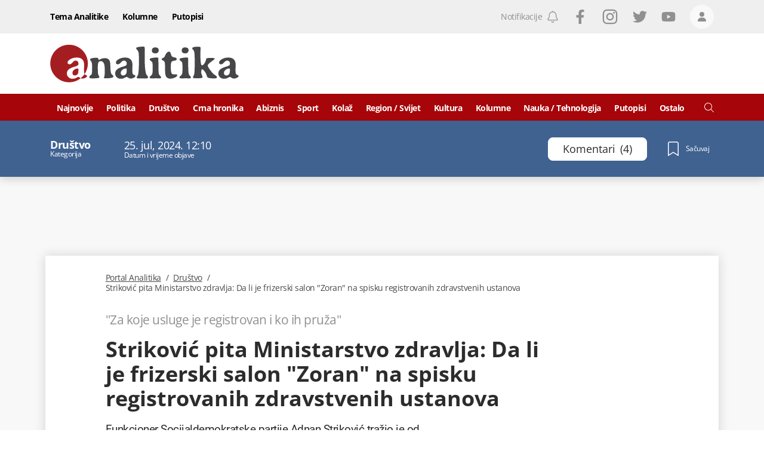

--- FILE ---
content_type: text/html; charset=utf-8
request_url: https://www.google.com/recaptcha/api2/anchor?ar=1&k=6LccJP0UAAAAAH4UFFG_nW_8ouooNCkBYTWHkUb6&co=aHR0cHM6Ly93d3cucG9ydGFsYW5hbGl0aWthLm1lOjQ0Mw..&hl=en&v=naPR4A6FAh-yZLuCX253WaZq&size=invisible&anchor-ms=20000&execute-ms=15000&cb=hzis0yxxeie0
body_size: 45113
content:
<!DOCTYPE HTML><html dir="ltr" lang="en"><head><meta http-equiv="Content-Type" content="text/html; charset=UTF-8">
<meta http-equiv="X-UA-Compatible" content="IE=edge">
<title>reCAPTCHA</title>
<style type="text/css">
/* cyrillic-ext */
@font-face {
  font-family: 'Roboto';
  font-style: normal;
  font-weight: 400;
  src: url(//fonts.gstatic.com/s/roboto/v18/KFOmCnqEu92Fr1Mu72xKKTU1Kvnz.woff2) format('woff2');
  unicode-range: U+0460-052F, U+1C80-1C8A, U+20B4, U+2DE0-2DFF, U+A640-A69F, U+FE2E-FE2F;
}
/* cyrillic */
@font-face {
  font-family: 'Roboto';
  font-style: normal;
  font-weight: 400;
  src: url(//fonts.gstatic.com/s/roboto/v18/KFOmCnqEu92Fr1Mu5mxKKTU1Kvnz.woff2) format('woff2');
  unicode-range: U+0301, U+0400-045F, U+0490-0491, U+04B0-04B1, U+2116;
}
/* greek-ext */
@font-face {
  font-family: 'Roboto';
  font-style: normal;
  font-weight: 400;
  src: url(//fonts.gstatic.com/s/roboto/v18/KFOmCnqEu92Fr1Mu7mxKKTU1Kvnz.woff2) format('woff2');
  unicode-range: U+1F00-1FFF;
}
/* greek */
@font-face {
  font-family: 'Roboto';
  font-style: normal;
  font-weight: 400;
  src: url(//fonts.gstatic.com/s/roboto/v18/KFOmCnqEu92Fr1Mu4WxKKTU1Kvnz.woff2) format('woff2');
  unicode-range: U+0370-0377, U+037A-037F, U+0384-038A, U+038C, U+038E-03A1, U+03A3-03FF;
}
/* vietnamese */
@font-face {
  font-family: 'Roboto';
  font-style: normal;
  font-weight: 400;
  src: url(//fonts.gstatic.com/s/roboto/v18/KFOmCnqEu92Fr1Mu7WxKKTU1Kvnz.woff2) format('woff2');
  unicode-range: U+0102-0103, U+0110-0111, U+0128-0129, U+0168-0169, U+01A0-01A1, U+01AF-01B0, U+0300-0301, U+0303-0304, U+0308-0309, U+0323, U+0329, U+1EA0-1EF9, U+20AB;
}
/* latin-ext */
@font-face {
  font-family: 'Roboto';
  font-style: normal;
  font-weight: 400;
  src: url(//fonts.gstatic.com/s/roboto/v18/KFOmCnqEu92Fr1Mu7GxKKTU1Kvnz.woff2) format('woff2');
  unicode-range: U+0100-02BA, U+02BD-02C5, U+02C7-02CC, U+02CE-02D7, U+02DD-02FF, U+0304, U+0308, U+0329, U+1D00-1DBF, U+1E00-1E9F, U+1EF2-1EFF, U+2020, U+20A0-20AB, U+20AD-20C0, U+2113, U+2C60-2C7F, U+A720-A7FF;
}
/* latin */
@font-face {
  font-family: 'Roboto';
  font-style: normal;
  font-weight: 400;
  src: url(//fonts.gstatic.com/s/roboto/v18/KFOmCnqEu92Fr1Mu4mxKKTU1Kg.woff2) format('woff2');
  unicode-range: U+0000-00FF, U+0131, U+0152-0153, U+02BB-02BC, U+02C6, U+02DA, U+02DC, U+0304, U+0308, U+0329, U+2000-206F, U+20AC, U+2122, U+2191, U+2193, U+2212, U+2215, U+FEFF, U+FFFD;
}
/* cyrillic-ext */
@font-face {
  font-family: 'Roboto';
  font-style: normal;
  font-weight: 500;
  src: url(//fonts.gstatic.com/s/roboto/v18/KFOlCnqEu92Fr1MmEU9fCRc4AMP6lbBP.woff2) format('woff2');
  unicode-range: U+0460-052F, U+1C80-1C8A, U+20B4, U+2DE0-2DFF, U+A640-A69F, U+FE2E-FE2F;
}
/* cyrillic */
@font-face {
  font-family: 'Roboto';
  font-style: normal;
  font-weight: 500;
  src: url(//fonts.gstatic.com/s/roboto/v18/KFOlCnqEu92Fr1MmEU9fABc4AMP6lbBP.woff2) format('woff2');
  unicode-range: U+0301, U+0400-045F, U+0490-0491, U+04B0-04B1, U+2116;
}
/* greek-ext */
@font-face {
  font-family: 'Roboto';
  font-style: normal;
  font-weight: 500;
  src: url(//fonts.gstatic.com/s/roboto/v18/KFOlCnqEu92Fr1MmEU9fCBc4AMP6lbBP.woff2) format('woff2');
  unicode-range: U+1F00-1FFF;
}
/* greek */
@font-face {
  font-family: 'Roboto';
  font-style: normal;
  font-weight: 500;
  src: url(//fonts.gstatic.com/s/roboto/v18/KFOlCnqEu92Fr1MmEU9fBxc4AMP6lbBP.woff2) format('woff2');
  unicode-range: U+0370-0377, U+037A-037F, U+0384-038A, U+038C, U+038E-03A1, U+03A3-03FF;
}
/* vietnamese */
@font-face {
  font-family: 'Roboto';
  font-style: normal;
  font-weight: 500;
  src: url(//fonts.gstatic.com/s/roboto/v18/KFOlCnqEu92Fr1MmEU9fCxc4AMP6lbBP.woff2) format('woff2');
  unicode-range: U+0102-0103, U+0110-0111, U+0128-0129, U+0168-0169, U+01A0-01A1, U+01AF-01B0, U+0300-0301, U+0303-0304, U+0308-0309, U+0323, U+0329, U+1EA0-1EF9, U+20AB;
}
/* latin-ext */
@font-face {
  font-family: 'Roboto';
  font-style: normal;
  font-weight: 500;
  src: url(//fonts.gstatic.com/s/roboto/v18/KFOlCnqEu92Fr1MmEU9fChc4AMP6lbBP.woff2) format('woff2');
  unicode-range: U+0100-02BA, U+02BD-02C5, U+02C7-02CC, U+02CE-02D7, U+02DD-02FF, U+0304, U+0308, U+0329, U+1D00-1DBF, U+1E00-1E9F, U+1EF2-1EFF, U+2020, U+20A0-20AB, U+20AD-20C0, U+2113, U+2C60-2C7F, U+A720-A7FF;
}
/* latin */
@font-face {
  font-family: 'Roboto';
  font-style: normal;
  font-weight: 500;
  src: url(//fonts.gstatic.com/s/roboto/v18/KFOlCnqEu92Fr1MmEU9fBBc4AMP6lQ.woff2) format('woff2');
  unicode-range: U+0000-00FF, U+0131, U+0152-0153, U+02BB-02BC, U+02C6, U+02DA, U+02DC, U+0304, U+0308, U+0329, U+2000-206F, U+20AC, U+2122, U+2191, U+2193, U+2212, U+2215, U+FEFF, U+FFFD;
}
/* cyrillic-ext */
@font-face {
  font-family: 'Roboto';
  font-style: normal;
  font-weight: 900;
  src: url(//fonts.gstatic.com/s/roboto/v18/KFOlCnqEu92Fr1MmYUtfCRc4AMP6lbBP.woff2) format('woff2');
  unicode-range: U+0460-052F, U+1C80-1C8A, U+20B4, U+2DE0-2DFF, U+A640-A69F, U+FE2E-FE2F;
}
/* cyrillic */
@font-face {
  font-family: 'Roboto';
  font-style: normal;
  font-weight: 900;
  src: url(//fonts.gstatic.com/s/roboto/v18/KFOlCnqEu92Fr1MmYUtfABc4AMP6lbBP.woff2) format('woff2');
  unicode-range: U+0301, U+0400-045F, U+0490-0491, U+04B0-04B1, U+2116;
}
/* greek-ext */
@font-face {
  font-family: 'Roboto';
  font-style: normal;
  font-weight: 900;
  src: url(//fonts.gstatic.com/s/roboto/v18/KFOlCnqEu92Fr1MmYUtfCBc4AMP6lbBP.woff2) format('woff2');
  unicode-range: U+1F00-1FFF;
}
/* greek */
@font-face {
  font-family: 'Roboto';
  font-style: normal;
  font-weight: 900;
  src: url(//fonts.gstatic.com/s/roboto/v18/KFOlCnqEu92Fr1MmYUtfBxc4AMP6lbBP.woff2) format('woff2');
  unicode-range: U+0370-0377, U+037A-037F, U+0384-038A, U+038C, U+038E-03A1, U+03A3-03FF;
}
/* vietnamese */
@font-face {
  font-family: 'Roboto';
  font-style: normal;
  font-weight: 900;
  src: url(//fonts.gstatic.com/s/roboto/v18/KFOlCnqEu92Fr1MmYUtfCxc4AMP6lbBP.woff2) format('woff2');
  unicode-range: U+0102-0103, U+0110-0111, U+0128-0129, U+0168-0169, U+01A0-01A1, U+01AF-01B0, U+0300-0301, U+0303-0304, U+0308-0309, U+0323, U+0329, U+1EA0-1EF9, U+20AB;
}
/* latin-ext */
@font-face {
  font-family: 'Roboto';
  font-style: normal;
  font-weight: 900;
  src: url(//fonts.gstatic.com/s/roboto/v18/KFOlCnqEu92Fr1MmYUtfChc4AMP6lbBP.woff2) format('woff2');
  unicode-range: U+0100-02BA, U+02BD-02C5, U+02C7-02CC, U+02CE-02D7, U+02DD-02FF, U+0304, U+0308, U+0329, U+1D00-1DBF, U+1E00-1E9F, U+1EF2-1EFF, U+2020, U+20A0-20AB, U+20AD-20C0, U+2113, U+2C60-2C7F, U+A720-A7FF;
}
/* latin */
@font-face {
  font-family: 'Roboto';
  font-style: normal;
  font-weight: 900;
  src: url(//fonts.gstatic.com/s/roboto/v18/KFOlCnqEu92Fr1MmYUtfBBc4AMP6lQ.woff2) format('woff2');
  unicode-range: U+0000-00FF, U+0131, U+0152-0153, U+02BB-02BC, U+02C6, U+02DA, U+02DC, U+0304, U+0308, U+0329, U+2000-206F, U+20AC, U+2122, U+2191, U+2193, U+2212, U+2215, U+FEFF, U+FFFD;
}

</style>
<link rel="stylesheet" type="text/css" href="https://www.gstatic.com/recaptcha/releases/naPR4A6FAh-yZLuCX253WaZq/styles__ltr.css">
<script nonce="7AyLGSLsLVTGi1rAKGdB-g" type="text/javascript">window['__recaptcha_api'] = 'https://www.google.com/recaptcha/api2/';</script>
<script type="text/javascript" src="https://www.gstatic.com/recaptcha/releases/naPR4A6FAh-yZLuCX253WaZq/recaptcha__en.js" nonce="7AyLGSLsLVTGi1rAKGdB-g">
      
    </script></head>
<body><div id="rc-anchor-alert" class="rc-anchor-alert"></div>
<input type="hidden" id="recaptcha-token" value="[base64]">
<script type="text/javascript" nonce="7AyLGSLsLVTGi1rAKGdB-g">
      recaptcha.anchor.Main.init("[\x22ainput\x22,[\x22bgdata\x22,\x22\x22,\[base64]/[base64]/[base64]/[base64]/[base64]/KHEoSCw0MjUsSC5UKSxpZShILGwpKTpxKEgsNDI1LGwpLEgpKSw0MjUpLFcpLEgpKX0sRUk9ZnVuY3Rpb24obCxDLEgsVyl7dHJ5e1c9bFsoKEN8MCkrMiklM10sbFtDXT0obFtDXXwwKS0obFsoKEN8MCkrMSklM118MCktKFd8MCleKEM9PTE/[base64]/[base64]/[base64]/[base64]/[base64]/[base64]/[base64]/[base64]/[base64]/[base64]/[base64]\\u003d\\u003d\x22,\[base64]\\u003d\x22,\x22w5rCpcOwCsK4w6TCsyXCux/CrG8IeMKbXgg4w4vClT9yUcO2woDCi2LDvRgCwrN6wpAtF0HCpF7DuUHDgDPDi1LDrD/CtMO+wrcDw7ZQw6DCnH1KwoVjwqXCukbCn8KDw57DuMO/fsO8woZjFhF7wo7Cj8OWw5Qdw4zCvMKzNTTDrgTDh1bCiMOxU8Odw4ZTw7ZEwrBRw4Mbw4skw6jDp8KiSMOqwo3DjMKYc8KqR8KYC8KGBcO1w6TCl3wbw6AuwpMdwrvDknTDhXnChQTDv2nDhg7CjzQYc3klwoTCrRvDnsKzAQAcMA3Dl8KMXC3DiDvDhB7CnsK/w5TDusKbFHvDhC80wrMyw55PwrJuwq5JXcKBBkdoDm/CpMK6w6daw4gyB8O3wrpZw7bDpE/Ch8KjS8KRw7nCkcKHE8K6wprCmMOoQMOYWcKIw4jDkMO7wrciw5clwq/Dpn0CwqjCnQTDncKVwqJYw7bCrMOSXX7CiMOxGT3DvWvCq8KwPDPCgMOew7/DrlQ9wpxvw7FQGMK1AHZFfiUXw51jwrPDiS8/QcOEEsKNe8O5w7XCpMOZOxbCmMO6TsK6B8K5wpsBw7t9wrjCtsOlw79owoDDmsKewoMtwobDo0TCqC8OwqUewpFXw5bDpjRUfMKFw6nDusOPQkgDe8KNw6t3w7vCvWU0woXDmMOwwrbCksKlwp7Cq8KGBsK7wqx5wog9wq14w6PCvjg0w6bCvQrDuE7DoBtkQcOCwp1/w44TAcOPwrbDpsKVXTPCvC8jYRzCvMORGsKnwpbDrCbCl3EfUcK/w7tZw7BKOCc5w4zDiMKuccOAXMKUwoJpwrnDq3HDksKuKybDpwzCksO+w6VhAirDg0N5wp4Rw6UWNFzDosOSw4h/In3CpMK/QBXDjFwYwprCkCLCp3PDjgsowoXDkwvDrCV9EGhIw6bCjC/CoMK5aQNjaMOVDXjCjcO/w6XDoibCncKme0NPw6J0wplLXSDCpDHDncOow4Q7w6bCuTvDgAhfwr3DgwlgBHgwwrc/worDoMOUw4M2w5dIccOMenIYPQJtUmnCu8KKw4APwoIfw57DhsOnEsKAb8KeDV/Cu2HDjcO1fw0YKXxew7JuBW7DsMKmQ8K/wo/[base64]/CvFrDhMOXwrdwBcKvLEzCtCfDp8Orw5jDmsKzXSfCh8KtPz3CrnwzRMOAwpzDo8KRw5o/A1dbVWfCtsKMw5o4QsOzPEPDtsKrSmjCscO5w5hcVsKJO8KTJMKrCMKqwod+wqbCuwYowotmwqjDtD58wo7CiHkTwoDDpFFRCMObwp1Sw5PDu3rCuEc9wpTCh8O7w4DDhsKfw74GCHx7anXCmiBhf8KDT1fDqsK/PAxYa8O5wpcpFXgwUsOKw6zDmjTDmcObbsOzeMOjD8K+wo1SOQw6eQ8ZUVlKwonDo2EdUh1uw4lGw60xw7zDuAZbaxRtF3vCg8KkwpwcZQ4oBMO6wqDDjBfDn8OFIHLDjixeNhdywqHCmwsUwogPUX/CkMOPwqvCsjzCqy/DtgIAw4HDs8Kfw78Rw5JFYU/CpcKIwq3Dp8OIccOwNsOFwqxkw74NXhfDp8KWwpXCpgAxXVjDqsODY8KLw5Jtwo3Cn1JJT8OcFsKmYhTCjhI/EiXDq2XDl8OLwq1MQcKbYsKPw7lvIsKED8ONw4LDrEPClsOpw7QASsOTZw8uOsOpw6/[base64]/DkBvDjhcUUcKnwqfDuMKrfcK+wrVPw4ZWK1rCrsKMESR9ODDDiUXDjMKrw6vCn8O/w47CqMOsZsK5wprDoV7DqTjDmHA6wpfDs8KpTsK2V8K1PEIYwqQSwqsgfjjDghdFw7/CiynCultJwpjChz7Dl0FWw47Dkn0cw5wVw7XDvjbCkzkXw7TCu3kpMk5qc37Dqj0DOsOeUx/CicOnQMKWwrJgCMK/wqjCssOZw7bCsBfCmGoOJDwOcHJ8w77CuiIYThzCvGVRw7TCk8O/w5tTNMOlw5PDlmQtJsKUMDDDllXCsUU/[base64]/Hitsw5PCusKsw7LCtQ/CrAjCknbCo1jClyJ9R8O0C3FcB8KpwoTDtwEQw4HCgwLDhMKnJsKfL3PDqsKaw4nCkR7DpEYLw4PCky4vQ2VcwoluPsOLB8Knw6LClEjCk0rCnsK3bsKQPihpHzImw6/[base64]/DscOgwqjDmsKtJxw1w5zDs8OawpvCjFnCpwl0wqZ1V8ODZMOTw43Cv8K7wqPClWXCgMK9acKuHMOVw73DvDxsV2pNdMKJdsKJI8Kuw73CjMOVw5c5w6Bzw47CqggGwrDCr0TDlnDChUHCp3wuw7zDhcKsMMKawoVfbhk/[base64]/DuwIhw5PDmWHCrcKVw5sqwrHDognDrmU7w5ZrVcK2w7HCjUvCjMKlwqzCq8Oow7sPDcOPwoo/[base64]/wqLDkcOfWXnChhk+CsKMwpvDgGwnwpJZT0XCpnZrw5XCncKmbhLDtMKracKHwofDmhcYOMO/wrHCvRpkHMO8w7Euw5Flw4TDhBLDiTkqM8Ofw6kCw4s+w7QcMMOodRzCnMK0w7w7BMKxIMKuckLDqcK4FBtgw4Iyw5DCtMKyYSzCj8OnacOtQMKFUMOwSMKdNsObwp/CuTBYwplWacOwKsKVwqVYw490RcO6AMKOccOxMsKuw6c9L0HCql/DvcONwpzDssONScK8w7zDpsKnw7khL8K4LcO4w48vwrlww7x9wqt9w5PDp8O2w4XDs1pQXcO1B8Olw55Awq7CjMK6w445VyNTw4jDoVlVJT3Cn3kmAcKaw6kdwpDCnwhfw7nDvxPDu8O5wrjDg8KQw7/CkMK7w5NKaMOhAxLCtMOAOcKYe8KewpYbw4zCjmAEwoDDt1lIw5vDsm10Uw7Dtm3DsMKEwqbCu8Kow51uS3JLwrTDvsOgV8OOw4VswoHCnMOVw53DosKrNMOYw6DCsUQiwok/Xw9jw7ssW8OMbjlUwqE+wqLCqEAew7TCncKSPC8kB1/DmDfCtcOYw5fClcOzwrtIAxRdwovCoz3Cv8KscV1QwrvCvcKkw7sUEVsRw4zDnkTCocKywoojbsKJRcOEwpDDgG/DqMOBwqQDw4oFBsKtw7YwbsOKw5DCj8Kmw5DDqRvDl8K0wrxmwpVXwp9XcsOsw7pUwonDiRQ8Gx3Co8KBw7d/[base64]/Ck1zDsMOtS2nCrsKmD8OuRcKkw4/ChT0vIcOswqbDs8K5OcOUwrIFw6XCn0kKw6oZM8KEwqvCksOuScOOR2TChHISeWB7TinCnhXCgcK1J35Mwr/[base64]/Dr2LCiMKwYcKCw7/CsMONQcOLcEDDjMOmwrB4wqowRcOjwpnDiDHCtMOjQCxUwqgxwpLClzrDkinConUjwp1MNTfCjsO8wqbDiMOOSMOuwpLDoTvCkh5zeCLCgiQoZ2pvwoLCk8O4MsKgw5Jdw5LDn3/CrsKEQVzCi8OUw5PCml4Ewothwo/[base64]/DkWlUesO4w67Cq8O9w5o9B8KuEsOQM8OEw4jCnV9uPMOdw4vDknzDncOWSwsuwqbDtgsuH8OfXUHCq8Ojw4I7wo5TwpjDhx1vw6XDvsO2w6PDr2huwonDjcOeHUYcwoTCvMOLccKZwoBRdk9gw4cBwr/DjCsfwofCnTVQez3Dlj7CiSPDpMKoKsKvwoIQZ3vCqQXDn1zCnVvDrQY+wrYUw7pAw7LCjy7Dkj7CtsOmUW/[base64]/wrnCmkE7fsKuOsK4aUPDlsO9BsOQwqTCtlMIHnsZMRlzXT4iw4nCiBd/OcKUwpbDt8OtwpDDt8OsPcK/wpjDgcO8woPDqgRMLcO/[base64]/DrsK4cknDnggMw5orGi5bVTx9wpDCmMO5w7HCg8OJw4bClmjCsmRmI8OywqZtbsKxPkbCvn5rwozCt8KRwoPDscOOw6/Cki7CvinDjMOrwoICwonCnsOkcmR8bsKfwp3DvHPDlSPCix/CqcK+MBNGA0wAX1Z5w70Nw55owqbChcOuwpJpw5LDkGPCinfCrzk3AsK8Nx5IHsKjEsK3woXCosKZcVFhw5/[base64]/Dg8KSAS3Drn/CqMOuAMOGWMONw63DrcKEeQ9BTkrCm0gODsOma8KySXg7fDUQwr4pw7XCmMKMYBcrN8K5w7DDnMOsBMORwrXDo8KLEmXDomdywpUBK1wxw7Vgw5HCvMK7McK5DxcLSMOEwqMWOwRMH1vCksO2w7E/wpPDvULDvxsoQ1JWwr1rwpjDh8OVwp45wqvCtA/CrcO4MMOUw7TDj8OQQRXDvijDk8OkwrQJQQwaw4onwq53woPCvHvDsnAQKcOEVyNQwqnCsTbCncOpdMKKDMOvA8KZw5XCjsK1w7VnCRVHw4zDtMKww67DkcKlwrULacKNS8O9w5p+wp/DvWTCuMOZw6PCg1/DsnFANS/DlcKcw5IBw6rDgkDDiMO1Y8KUM8KWw5fDt8O/w7Q/wobDuBbCi8K2w6LCpH7ChMOsIMOpS8O3cBbCu8KwS8K8JVxcwoZow4DDtHjDu8Ojw6howpwGTHB3w5HDksO2w6fDmMOswpHDjMKOw5E7woUWB8KlZsOww5nCmMKRw4DDksKTwqkNw7HDgioMZG4obsONw7gsw4jCoXPDuibDrsOSwozDmR/CpcOAwrtvw4TDmmnDpT0Vw50JH8KkU8KEfk/DocKBwrcLeMOVUhkQTcKawo4yw5fCvHLDlsOIw50MEVYsw6c5EW1Qw4FefcO4Em7DocKtZULCgMKLUcKfAQTCpiPCt8Ohw6TCr8KnDDxXw4RCwolJJlV6GcOzC8KywoHCsMOWEzLDucOjwrIJwoEUw4RxwpvCsMKdTsKIw5/ChUHDm2vDk8KeJMK7GxQIw6rDpcKRwqfCih9ow4LDu8Ksw4g1SMO3G8OTf8OsdwsrUcOrw53Cn00lYcOZCUkfdh/Cp1TDnsKSEEhNw6LDg3thwplXNCPCuQxuwo7DryLDrlMiSnpVw5TClx57TsOYwpcmwrfDmwgrw6TCmw58dsOvd8KfFcOSGcOCdW7CsyhNw7nCkzTCkgk2GMKXwo4aw4/[base64]/NVXCuA3CuS7CpsOEXsOjCsODA8OHaxh9WnA2wrJMHsKCw77CnX00wosFw43DgsKxTMKww7Bsw5vDlTvCozo7KQ7DnErCqBEaw7djw41dSn7Co8Kmw5fCksKNw4Mkw57DgMO6w69uwowEfMOeKMONGcK5NsONw63CusKWwovDiMKJfEcFKTdcwqTDrcKgC1/Dkmw/B8OgZ8OBw5fChcK1NsOYcsKMwo7DnsO8wo/DoMOFPARSw55NwqgxHcO6J8OeRcOmw4d6NMKfRW/Cn1LDg8KYwpJXSFLCjmPDo8K2esKZTcKhDsK7w7xzLcO3MG0RbRLDgGLDscK4w7JCOFjDpQNBSg4/VkouOsOnwoTCqsOVTcO1YQ41HWXCu8OtYcOLAsOYwpkqWcOvw7VkG8KgwoIHMwAsE3gcUWU6UcO5KFbCqUrCkjUXwqZ9wozCkMOtOF0uw4ZuIcKzwrjCr8KWw7fCgMO9wq/Dj8OpIsOpwqU6wrPColfCgcKnTMOKQ8OPDwTDlWEfw6NWWsO8wqnDumUZwrwEZMKWDATDl8Ojw4ZQwr/CpjMhw6TCqwBbwp/DvGEpwq05wrpTNjDDkcO7PMOAwpMlwqnCmcO/w7zCnjHCnsK+QsKxwrPDgsK2SMKlwqDCtWvCm8KUPn/Cv2cYYsKgwpDCu8KGcAk/w5UdwrI8XCcSfMOLw4bDu8Kdw6/Dr13CocOBwolsJA3Dv8KxRsKpw53CvAgKw73Cq8OSwo12AsKtwqYWdMKZf3/[base64]/DpjHDpV3Dp8Kpw4zCpyTCtsKuwonCsMObwqEaw7XDjzBBTlRLwqZTJsK/bMKkEMOswr9hcizCpGTDrTzDsMKLGR/DqsK6wqDChCIDw4bCusOkA3TCv3hSYcK/RgXCmGpMGVh7esO9B2sJQw/Dr3DDpVXDlcOJw6HDq8OabMOOO1vDgMKqeGpQAcKVw7xBA1/DlWNYEcKWw4/[base64]/f8OYOTXDt2wVCUIrEmjDtHB6EUrDpsOvN3IGwoVxw6I3XHQiNsK2wq/Cuk3DgsOmWiTDvMO1d2k+wq1kwoZ3aMKaZcOSwrc/[base64]/CgcKHaTJ8fAnDjMKAUBt8FMO2w7BjRcOdw7jCkj7DrWdGw6RiEU9Nw6I9eybDn0HCgjPCpMOtw4zCnSEdYUHCsVIew6TCu8K0QE5VGE7DhVEvW8K2wrLCq2DCqB3CpcOuwrXDnxPCs1/ClsOKwqfDo8K5W8OVw7hFEUldRkXCmHbCgkRlw5PDusOgUy4SMsO+w5HCs27CsSBkwrnDqXdhUsOEDV3CvQbDisK8McOzDQzDrsOCX8KmOcKBw77DpDM5HlzDgmMqw7xJwofDr8KSZcK9CMONO8O7w5rDrMOywrJQw5YNw4/DhG/[base64]/CiMO4WcKBw6fCuRJZAU8Cw5vDucKfX0nDk8Kdwr5kacKaw6czwoDChTLCq8ObOQZncXUjW8ONH2IMwovDkBTDrG/Dn0rCpsOsw63DvlpuAjwzwqjDok9RwrQiw6QOCcKlQyTDrsOGUsOiw6kJd8Ovw5zDncO1VjjDicOawpFnwqHChsKnSFsyKcK0wqPDnMKRwoxoJ3tvNx1NwqnDq8KnwqbDgsOATMO8DcKZw4fCnMO/C3J7wo49w5hpaUpfw7/CpmHDgU4cLcOMw7lIPgstwpjCu8KTNk7DsHckYCB+YsKZTsK3wq/Do8OHw6smCcOgwrbDosOpwrMuB1ctW8Kbw7dsVMKsBkzCv03CsVALWcOAw4bDqHwyQV4cwoDDsEYmwrDDqWsZMGIlAsOZQHoEw5XDtjzCgMO+JMK9woLCl090wopZTl90WA/CpcOCw7UFwpXDg8OPZE4PUMOcbxzCqzPDqsKHUmhoOlXCt8KSfBRObBggwqAEw5PDsWbDvcOmAsKjfQ/[base64]/[base64]/TcO0w5cOwpTDqk/[base64]/[base64]/[base64]/Ckn7CqMKgPjEDacOBJMKsecKYfGlWwr7DrHEPw5U1Fg/DjMOhwpkEBkNtw5x7wqbCqsOwfMKSHidpdV/CgcOGU8Kgc8Kea1FBRmzDq8OnEsOfwoHDunLDjCJVJEfDoBFOU3IDwpLDoBvDk0LDpnnCgcK/w4jDtMOERcO1BcO8w5VIBXQddMKYw5bDvMK8dMOVcGFUE8KMw5B9w77CsWlQwqTCqMOewoQiwqVdw6jCvjTDoRjDuF7CnsKsRcKQCE5PwpPDvV3DshcKR0TCmADCqMOjwrjCscOsQGJkwp3DhsKuTWzCl8O+w65aw5BNS8KWIcONPsKRwopTZMO9w7Juw7/Do0VVBAtkE8K/wptKL8OMSjg4LWMkSMOycMO9wrQvw6YZwpVzW8OwL8OKE8K3VgXCgApawoxow4bCrsKca0pPbMKlw7drDgTDki3CgRzDuWNYLH/Dry8xbcOmL8KqQFvCk8K6wq/CnFvDkcOLw6JoWi5Tw5tcw6PCoShpw4fDnX4lZD/DsMKvLDRaw7p1wqMcw7fCplFlwq7Dj8O6PlMZQAZ2w7Vfwo/[base64]/[base64]/McKJw5zCnMKORnjDu2g+GzvCgV3DjMKrwrbDrBnDlcK3w4HCikPCtiXDlGElZMOqNHljLFvDlnx4fVZfwqzCpcKnU0dIf2TCt8O8w5l0GiAtBR7Dr8Ogw5jCtsKiw5vCoFXDt8OBw5/[base64]/RlDDisO1wrHDpWvDgsKOV8Khw7bCinTCqGTCjMOkw7vDqWVHOcO6HmHCjTzDqMO7w7jChhQ0WW7CiHPDkMOBC8K4w4DDkSHCvlrCsgRNw7bCk8KzWELCmyASTzjDqsOCfsKJJnbDjz/DucOCf8KrA8OWw7zDu0A0w6rDicK1DQsEw4fDsCLCp3JPwoViwoDDnE9aEwzDvzbCtlI8FiHDkw/DvQjCvSnCi1Y7CVxtF2jDrxsYMWwXw61oVMKaUlM9HFrDnUg+wqV/ZsKjbMOyWisoR8OPw4PCt2RAK8KRFsORR8O0w4sBw759w7DCikEEwrk0w5DDjx/DpsKROCXCqF4Ew7DCgMKCw4dNw5Emw6F4L8O5wpNvw6PClGrDsw5kegdPw6nChcK8N8Kpe8OVZsKPw5rCrWzDsWjCkMKSIX0SVQjDi19Qa8KPGSUTH8KLHMOxc1sfQxMYWcOmw4gqw5Erw4fDh8KNFsO/wrUmw5nDvU1zw5Z6ccKZw70eOmBqwpghSsOmw5hGMsKWwqDDt8Ogw5U6wotvwq97WX46NsOUwpQlO8Kuwp7DusKiw5xYPcKtJS4SwoEfeMK4w6vDgikzwo3DhGUQwow+wojCq8OKwoDCgcOxw4/DrGYzwp/DqgB2dgbCssO3w59lOh58N0HCoznCllRjwrBawrDDvW0DwqHDsAPDgn/DlcOhfgzCpn/DmzJkbyPCrMKsektLw7vDnl7Drz3DgHk1w7LDl8OcwpfDvjwnw6sjRcOLGcOrwpvCqMOSUcKAa8OjwoPDpsKVNMO+L8OmLsOAwqDDn8K/w60Mw5TDuQN5w4JxwrgGw44hwonChDTDqAfDqMOKwqTDg1EVw7/Cu8OcYGM8wo3Dm2zCmTDDoGXDqk4Qwo0Vw5A2w702TBVEAGBeGcO3QMO3wpgVwpPDqWI1LmYKw7HCj8OTHMOyWUk5wobDssK8w57DmsKswqQlw6fCl8ODCcK0w7rCisK+bhMGw4vCknDCuh/[base64]/G8O7AMOzwpYSdVzDnMOiw5rDu8KuXsK7wqR2w4nDk1rCn1JaKlxlwrPDoMO5w5nCgMKZwoIHw5lyOcKSAkXCnMKvw6AoworCuW/CoXYWw4rDtFBuVMKaw7jCjW9DwoMRFMKhw7dwIWlbTh1mRMKwelccbcObwroEbFtiw7FUwoPDmMKCQcOww4LDhxbDncKHOMK/[base64]/dMK/HMKUwpnDnG5+BVjDrcK7EXnChzYqcsOEw7XDp8ODZmHCuD7ChsKmH8KuBULDpMKcEcOMwpvDskZPwrHCoMOPe8KPY8KVwo3CviRXZDrDig/ChwhxwqEtwpPCoMOuKsOResK6wqsTJnJXwqfCqcKow5LCvMO/wokKFQJKKsOOL8OKwpNBbCtfwoN+wqzDvsOywo04wp7DkFRowrjChBglwpLCp8KUD1rDocKtwqwWw6bCogLClnvCisK+w61aw47Cv3rDnMKvw50VAMKTTlDDp8OIwoNmZcOHGsKfwoBGw4sPC8OawqpIw7AZKjbCiz01woUtZifCqRtvNQbCmEvCvGIww5Icw6/DuxofVMO7AsKcKCbCv8OPwozColRjwqDDsMOwJMOfDMKAXnUxwq/DpcKCQsK7w7ULwoU8wrHDnRbCimgDSHE8DsOqw5A0E8Opw7zChsKmwrgmbQsYwrrDnyfCs8K4eHdPK2rCnhbDowAHYXJQw5PDlXB4XMKfWcKtBijCisOOw5bDpQrDqsOqH1TDiMKMwqJ/w5YyRD1OdAPDrcOTO8O8aEFxH8O4w4JJwojDkBTDrWFlwrjDpcOZLcOZMV/Ckwpiw6sBw6/CncK+TBjCnkRhLMOxwpXDq8OFb8Obw4XCgWfDhzwVfcKKTGVdAMKLKcOkwpAEwowMwp3Cg8KFw43CmXRtw6PCkks8FMOEwqA0I8KCPFwPdsOXw5TCksO7wo7CnHjCsMOpwrfCoHXDjWjDgy7DusK1JEDDhTPClgHDrT1ywpBwwpNCwr7DlSE7wpjCuz9/w5vDvFDCrxTCgQDDqsKvwp8zw6rCvcOUEg7CoFzDpzV8V0DDhsOXwpTChMOeHsKdwqkIwqjDgXoLwoHCpnV3OcKUw6HCpMK/HsKGwrIowoPClMODeMKCwr/ChBDCgMKVHWdCByVvw4fCsR/[base64]/CvsOKw6bDqR7DlMKqw5rDnMOJeWZHwrdjw7YYMsOucRHClsKrPhvCtcOxbW/CsSDDisKJWcOcVlIEwpTClx0nw4UtwrECw5XCtS3Dn8KQTsKHw4UeaAMJJ8OtTsKxPETCuXxVw48SYz9Pw7PCucKZeF/DvWDCg8KCElbCpMOzZhNdHsKfw47CjTRGwofDrcKFw4HClUoFU8OOS0gdeFgWwqE3bXkFQsKaw7lReVhcUUXDucKdw7DCocKEw4l4OTQuwpLCjgrCpwTDm8O/w6Y/GsOVJ3J7w6lPPsKBwqQqBcO8w7UOwqvCp3zCgsOFNcOyUMKcBsKMesOAd8KjwrZtGVfDkS7DjCcMwpk0wos5Pk0bHMKYJsOEFsOWKMK/Q8OgwpLCsknCkcKhwrUqcsOoasKbwoMAKcKbXcKrwrzDlhwKwr1FT33Ds8K9Z8O/PsOIwoJ/w7nCh8OVPyBAWcKEC8OreMKSBgl5LcKfw5fDnEzCkcK4w6hkTsK5Zm4aMsKVwpTCvsODEcOPw4sFGMOvwpIDehPDhE3DlcOMw4xsTMKMw4UeOTtywr8UDMOYQ8OIw6koYsK4KG4OwpLCqMKrwrFpw5DDr8KHGWvCn2LCqC09esKUw6sPwrTCtk8cU2AtHzw/wp8seF90D8OJJVsyGGXChsKdLcKOwpLDvMO+w5fDtiUGO8KUwrrDtQ9YE8Ozw5NSSl/Cpj1Xfm01w7HDsMOVwofDjE/DuXBuLMKAfHcbwpvDjn9rwrfDoxzChVlVwr3CtAYSBz7Dm2BVwqLDkGLCp8KmwpsCDsKUwolCOiXDqQ/DrEFYccKEw5QqVsOaBRYmHzN4BDfCjG1MF8O4D8OSw7UMMUw8wrMnwpTCpVJyM8OjYcKHfTfDvA9OSsOfw43CucOnMsOKwop8w6HDtBMbO1YEAMOaJwPCgMOlw5EmD8O+wr0CEXs/woPDksOrwqfDksK7EMKtw6IfX8KcwoLDgRbCvMKjLsKzw50hw4nCliU5RR/CkMOfNEZvJ8OiKRd1JjrDjgDDh8Ofw5bCryQCOxsVCybCjMOpUMK1aBZvwpUCAMOAw7YqKMOkHsOIwrZdHD1Vwr/DhcOfWGrCq8OFw7FNwpfDnMOqw6PCoBvDpMK/w7UeF8K8Q0fChcOkw4bCkjF+GcKVw6dDwoPDrj0pwo/[base64]/Xn5iR8KwQ2Jsw6TCu3DCpylZHsKCZMK3TCvCt0rCiMO7wonCiMK8w6gaCgDCkkJkw4d9XhRWH8KESRx3V0/DjypdYUR8TnU+Q2YYbCfDlxZWUMKDw6h8w5LClcOJSsOUw7wVw4V8UXrDjcO6wpVzRgTClGk0woDDq8KhUMO0w45uV8Ksw4jDv8Kxw7XDpSLDh8Kjw5pqMzPDoMK+N8KpFcKPO1dCOhwRAD7Cp8K4wq/CnTjDksKBwoEpYcOTwplpBcKVb8OXbcOuIFPDky3DksOvHHHDvcO3Qmk5ScKBEDAYTcKpI3zCvcKJw6k4w6vCpMKNw78swoIqwqPDtFvDtjvCrsOfCMOxEz/CkMOPVWPCq8KgMMOQw6k+w417d3NHw6YJET3Cq8KUw7/Dslt8woxWWsKcJsObLMKfwpY1E1J9w57DnsKMG8KewqHCrsOdPhB7ScK1w5PDhsK/w6DCnMKaMUfCrMOXw6vDsWDDtS/DhlUaSwDDpcOPwo80XsK7w71BacOMXMKQw5ESZlbCrS/CuVDDj1jDtcOaIAnDnwIOw7HDrizCosOZGy5Aw7HCpcOpw4A4w7AyKEp0UzVaBsKqw4ttw58Hw7LDmg9kw7EGw6o5woETwpXDlsKkPsOEB1wdHMKBwrR6HMOkw6HDtMKsw5pgKsOswqc2FQFre8OwN0/CtMK3w7dIwoRUw4TDg8OiAcKEXljDqcO6wq57H8OKYg59MMKCQjYuMn9Bc8OEY1PCgxbCogZtK2PCrW8ow6x4wow1w6zCmsKDwpTCi8KdSMKLNn/DlVLDnxwuFMKnUsK/aAoTw63Cug1Zc8Kww7ZpwrQxwpRNwqo2wqPDh8OATMK0U8O+SnMXwrM4w7Y5w6PDrlkkGEbDlV9lHBZBw71UNxAswoNtQBvCrMKQHR0fP2cYw4fCsSBlbcKmwrEow5nCh8OxEVV6w7/DjiVdwqQ/FH7Cg1FwEsO6w5V1w47CtcONEMOKTjjDgVFjwq3ClMKra1pBw63Cu3AFw6jClFvDtcKywocXK8KhwqhDTcOOfQjDoRFQwoFSw5ETwrPCgBLDs8K1Kn/DhzHDryzDswXCoXh7wpI1WVbCi0XCjElSLsOXw7XCq8KJVkfDjHJSw4LDk8OPwolUHGLDlsKVGcKGMsO0w7BWJDHDqsKldjnCucKtHREcVcOVwoDDmTfCs8KXwo7CgQ3CojI4w7vDoMKSZMK+w7TCiMKKw5fCnRzCkVYEJ8OHBGnClz7DhGwbW8OHLikmw4lhPA5/JcO2wprCvcK7X8K1w6PDnUMQwpA+w7/CkCnCr8KZwp9swoTCuE/DgRnCjGdhdMO9f1/CtgzDnRfClMOuw6oBw7HCncOVMDLCswh4w5tqbcK3K07DuzkublDDtcKHAGF0wqlAw61RwpEWwrNgSMKICsOiw45Gw5U/[base64]/[base64]/wogiwrBOw7pGw4rDm8OeSCXCtEbCncOWc8Kfw4Q5w4PCusOgw5/DmiXCilrDhB0wHMOmw6kIwoQIwpB+IcOwA8ODwpbDjMO/[base64]/CsnXCt8Kqwp/[base64]/DksO0wpfCpMOXPcOvw43DvcOPw7HCl2bCskgswqvCgcOQwrMdw6A1w7rCr8Oiw4s5XcK/PcO4XMOhw5TDp3NYW0Edw4vCnzUpwq/Cg8OYw4JqPcO6w5EPw6/[base64]/[base64]/asO3wojCpjMxaMKyIMOAwppTFcOxVxkOcCHCiTVXwpjDu8O8w7FCwp4DFFhnCwHCnhPDo8O/w6F7aGJfw63DrSPDhHZ7QRguYsO3wp9qDAAuW8OlwrLDoMKEZcK+w6InBQE+UsOAw5V0RcK5w7bDoMKPNcOVIXNOw7fCjCjDuMO9CnvCtMOLRkcXw4jDr2LDi2PDpSEZwrFtw50aw45rwqXCvSHCsjDDrStfw6Mlw70Lw4nDiMK4wq/ChcKiL1bDusOTRDgZw4tQwpN4wpB4w4wTOVEBwpLDv8OTw6TDjsKEw50zKUAtwqoAZHfCmMKlwp/Ck8KOwrJYw7wWBU5RCC14U1FRwoRgwo3Cn8KAwqbCug/[base64]/SsKUw6LCmyY8CcOwO8KBFcKYwq06w6nDjVPDmy1Awrd0c33DqUhWRnrCvsKYw7YlwowOXcOhXcO0w4XCssKsdUbCicO5KcOTYCNCAsOKaiJfCsO3w7FSw4TDhAvDuyzDvgRONFEVWMKuwq/DtcKcQFHDuMKwEcOxGcOzwozDvxEBQwVywrTDucOmwqFCw4bDkG/[base64]/ClcOWw47DqyLChRHCpcKuY2XDg0LDnQfDlxTCim7DnsKFwr0mbsOiWlHDrCx/HgLCrcK6w6M8wqcFR8O+wqF4wrzCjcKHw6k/woXCl8KEwrXCqjvDm0oHw73DrT3CjlwFD0IwdmhBw45qR8Klw6JHw5xGwrbDlyXDkWBUJiFMw6vCrMOsfA4cwoDCpsKdw5rDvMKZKjrCn8OAe13CsWnDuQfDp8OIw43CnBVkwogZWjVGOcOFfHLDhVR/V23DoMKOw4nDusKjYGjDksOywpczO8KZwqXDnsOew4jDtMKHK8OQw4oJw61XwqjCtMO2wr/DvsKkw7fDmcKVw4nCrkZgLTHCgcOKdcKuJVNKwqlPwr/Ch8K9w4fClBfCjMK8w57DnxUcdkUxDw/CtGPDn8Oww7tOwrIMJcKZwoPCssOOw6UNw6t8w58bwqtfwo5NI8OFK8KeJ8OBVcKmw7k0P8OISsO2wrDDgTPCisOYDn7CqcOlw5d+wqBRUVIMcw/Drl1hwrvDv8OkKlUAwonCvhHCrTo9I8Kafx97fiIZNMKrXkZkIcO+cMOdR2LDoMOTdiHDnMKawrxoVnXCkMKzwrDDl2/DqGDDunVWwqPCo8KyccOyWMKnXxnDq8OXaMOawq3Cgw3DuTFfwrfCgcKTw5nDhFvDhwbDvcO2PsK0IGF2H8KAw5PDpsK2wqEVw6LDicOwUsOdw6xIwqAwbjvDg8Kvwos0Did8w4FPNwHClz/CpwfCggxXw7oxYcKvwrzDmRdIwqZiJH7DsC/[base64]/CrMKnw7MxwqB5A8OMFzLCsS1ywqvCg8O9wqPCvi/CmXkUW8KfRcKvJsOOeMKZAm/[base64]/CkFJkw6stEzpwS2jCjMKzw4nCtMKww6EUAy7Csy1twpdvBcKYbcK+wqLCtQkLeWTClGHDh3gYw6E/w43DvTlkVFxZccKkw4pYwopawpUTw7bDnyXCuQfCrMKHwr3CsjwpdMK1wr/DthcFQsOdw5nDo8K9w5HCsWPCp30HZcO1M8O0ZsKbw5vCjMKyFwArw6fCgMOJJVY9O8OCIA3CrTs4wqJ0TmFndcOuNW7DjV/CscOZC8OaRhfCi0ZzdsKzfcK+w6PCs1g2eMOMwp/[base64]/[base64]/DvXdJR8KxwrodwqMoRXbDncOhFGbDv3oWTMOaCXLDjiPCrWfDtxVVfsKgGcKxwrHDmsKxw43CpMKAa8KYw4nCsGTDiCPDpzd7w7hFw45lwrJYAsKEwovDvsOxBMOmwqHCqHPDq8KCK8KYw43ChMO8woPCjMKGw4YJw4wIw6ckdAjCklHCh04XQcOWa8KFb8O/w5bDmwU9w7tWfA/CshQHw4E/BgPDmsKlwrnDu8K2wr7DtiFlw7nCnsOhBsKTw5F7w4wbN8K+w4pXHMKsw4bDhXzCncKZwo7Cl1JpEMKow5tFGTbCg8KIEELCmcOjBgIsQizDlg7CgVo6wqc2e8KfDMOJw7XDiMOxClvDnsKawq/DpMK0woRSw79IRMKtwrjCosODw4jDgkLCmMKpBQotVk7DnMO/wpk5Bz0zwqzDtFpuZsKgw6sJW8KrWBfCuD/Cj2DDn04VVm7DocO3wptCFsOUKR3CvcKXAnVewrDDucOYwq7DnUHDjkRKw50CccK6JsOiajw2wq/CsQTDiMKFKWbDrnZOwqrCosKZwo8KIsK8dl7Ct8OuSXfDrTRBccObC8KDwqTDiMKba8KgMcOMA2ZtwrvCl8KUwr7DmsKAJS3DlsO4w495JMKow7/DpMKCw5dNGCnCv8KLSCAaWRHDmMOBw7jCsMKeeBkEJ8ODNcOxwr0ww54vUGfCsMOmwqMFw43Ct2fDuD7DuMKpaMOteBU6EcO8w557wrLDvWrDlcO0W8OTcj/Dt8KPbsKQw4UgWxAYPURvdsOKf3nCk8OsasO5wr3Dv8OqD8O/w4lkwo/[base64]/dMKXRcOCwr9/WkcfT8KRwoRwO8KoVCDDgzvDiiQmCBA/ZMKywqh+Y8K4wrx5wq13w5XClEgzwq5iWVnDrcOkasOMIAHDuVVpA0rDqDbCmMK/DMOHDWUMdVfDq8OAwqjDiCXDnR4Swr/DuQvDjsKSw7TDl8OjGMKYw6TDgsKgUTIzYsKrw7bDgh5Cw73CuV3Cs8KOK0bDiH5iSn0Yw6fCs1/[base64]/w7lIdGQew6Qjw5lUHGPDoQrCnsKNw67CoyHClsKrLcO2AGYyMMKlF8KDwrDCtFjDmMOaFsKzbjfCp8Orw57Di8K/NU7DkcOkR8OOwrVswrLCqsOIwpfChcKbShbCvwTDjsO3w4lGwp3CjsK0YwFQDi5Dwq/[base64]/[base64]/CnlUocsOSJkhuVgTDlcO1E0zCv8OOwpnDkW1pZQfDjcKswqFMLMKcwrAqw6QfNMO9NDQDK8Kew61zGSN6wqMJMMOIwo1ywpxwBsOyaA/CicOrw6QSw4XCrMKXOMKQwqEVesOKZQTDsmLDkhvCtmJ8wpEgAwUNMDHDqV8wCsOow4Nyw7TClMKBw6jDgmlGNsOvHsK8X0ZDVsO0wpsVwoTCkR5ow6ALwodNwr3Cpz1Megx+FsOQwofDi2jDpsODwr7CsXLCoDnCmBw5wojDgycGwrLDjz4fYMOzHRIxOMKuBsKVCj/CrcONEcOMwqfDqcK7OFRvwrBRYTFbw6JXw4bCqMOTw7XDoAXDjMKNwrp3Y8OSV0XCqMOFWiJjwp7Cv17CpcOzD8KOW1UmbQ\\u003d\\u003d\x22],null,[\x22conf\x22,null,\x226LccJP0UAAAAAH4UFFG_nW_8ouooNCkBYTWHkUb6\x22,0,null,null,null,0,[21,125,63,73,95,87,41,43,42,83,102,105,109,121],[7241176,649],0,null,null,null,null,0,null,0,null,700,1,null,0,\x22CvkBEg8I8ajhFRgAOgZUOU5CNWISDwjmjuIVGAA6BlFCb29IYxIPCJrO4xUYAToGcWNKRTNkEg8I8M3jFRgBOgZmSVZJaGISDwjiyqA3GAE6BmdMTkNIYxIPCN6/tzcYADoGZWF6dTZkEg8I2NKBMhgAOgZBcTc3dmYSDgi45ZQyGAE6BVFCT0QwEg8I0tuVNxgAOgZmZmFXQWUSDwiV2JQyGAA6BlBxNjBuZBIPCMXziDcYADoGYVhvaWFjEg8IjcqGMhgBOgZPd040dGYSDgiK/Yg3GAA6BU1mSUk0GhwIAxIYHRG78OQ3DrceDv++pQYZxJ0JGZzijAIZ\x22,0,0,null,null,1,null,0,1],\x22https://www.portalanalitika.me:443\x22,null,[3,1,1],null,null,null,1,3600,[\x22https://www.google.com/intl/en/policies/privacy/\x22,\x22https://www.google.com/intl/en/policies/terms/\x22],\x22ponB72asTFMk24ZGkHajNLjfHzSawphYJ46z+sdQdDQ\\u003d\x22,1,0,null,1,1762531833437,0,0,[239,159,64],null,[218,90,168,13],\x22RC-yWLkcuOB2B7yHQ\x22,null,null,null,null,null,\x220dAFcWeA6n1MQVDalN0JGtDcxML5rrAMsI9qRDg1fzmH9ohYzNe-MMJWYHsi0YvFK_Xvkuuuuepa2acVbkFudSyPLhndySYvWR_w\x22,1762614633513]");
    </script></body></html>

--- FILE ---
content_type: image/svg+xml
request_url: https://www.portalanalitika.me/assets/img/icons/ico-comment-count.svg
body_size: 95
content:
<svg xmlns="http://www.w3.org/2000/svg" width="24" height="24"><path fill="#fff" fill-rule="evenodd" d="M13.146 12.228H6.41a.375.375 0 0 0-.374.374v.749c0 .206.169.374.374.374h6.737a.375.375 0 0 0 .374-.374v-.749a.375.375 0 0 0-.374-.374zm4.491-4.491H6.41a.375.375 0 0 0-.374.374v.749c0 .205.169.374.374.374h11.228a.375.375 0 0 0 .375-.374v-.75a.375.375 0 0 0-.375-.374zM12.023 1C5.408 1 .047 5.356.047 10.731c0 2.227.93 4.267 2.475 5.909C1.825 18.483.374 20.046.35 20.064a1.123 1.123 0 0 0 .819 1.895c2.877 0 5.146-1.202 6.507-2.166a14.45 14.45 0 0 0 4.346.669C18.64 20.462 24 16.106 24 10.731S18.639 1 12.023 1zm0 17.965c-1.324 0-2.634-.201-3.892-.599l-.711-.224-.608.43c-1.076.763-2.737 1.651-4.8 1.853.561-.707 1.394-1.89 1.908-3.257l.333-.874-.641-.683c-1.352-1.432-2.068-3.12-2.068-4.88 0-4.538 4.702-8.234 10.48-8.234 5.777 0 10.479 3.696 10.479 8.234s-4.702 8.234-10.48 8.234z"/></svg>
